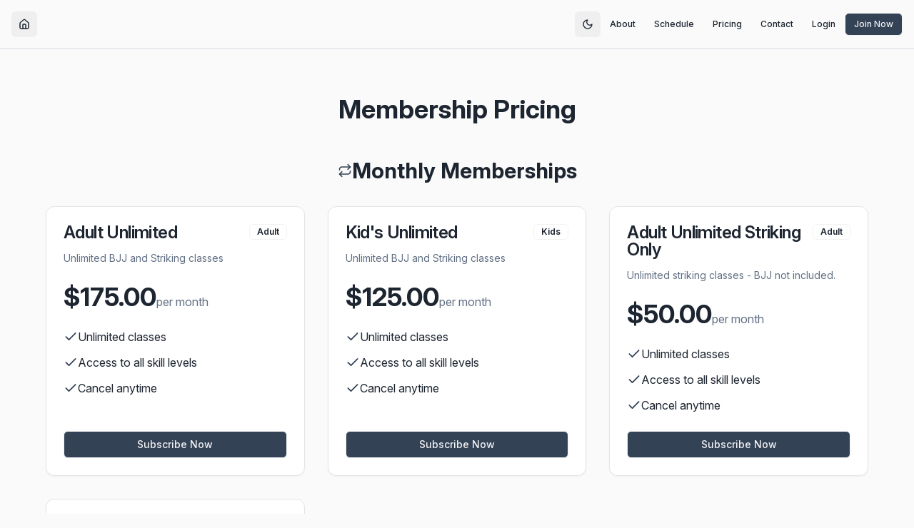

--- FILE ---
content_type: text/html; charset=UTF-8
request_url: https://www.ballardjj.com/pricing
body_size: 966
content:
<!DOCTYPE html>
<html lang="en">
  <head>
    <meta charset="UTF-8" />
    <title>Ballard Jiu Jitsu</title>
    <meta name="description" content="Comprehensive membership and billing management system for martial arts schools. Manage memberships, payments, classes, and member communications." />
    <meta name="viewport" content="width=device-width, initial-scale=1.0, maximum-scale=1" />
    <link rel="icon" type="image/png" href="/assets/favicon-CRfP4y0G.png" />
    <link rel="apple-touch-icon" href="/assets/favicon-CRfP4y0G.png" />
    <link rel="preconnect" href="https://fonts.googleapis.com">
    <link rel="preconnect" href="https://fonts.gstatic.com" crossorigin>
    <link href="https://fonts.googleapis.com/css2?family=Inter:ital,opsz,wght@0,14..32,100..900;1,14..32,100..900&display=swap" rel="stylesheet">
    <script type="module" crossorigin src="/assets/index-DYJWaAn6.js"></script>
    <link rel="stylesheet" crossorigin href="/assets/index-BXYqImXZ.css">
  </head>
  <body>
    <div id="root"></div>
    <!-- This is a replit script which adds a banner on the top of the page when opened in development mode outside the replit environment -->
    <script type="text/javascript" src="https://replit.com/public/js/replit-dev-banner.js"></script>
  </body>
</html>